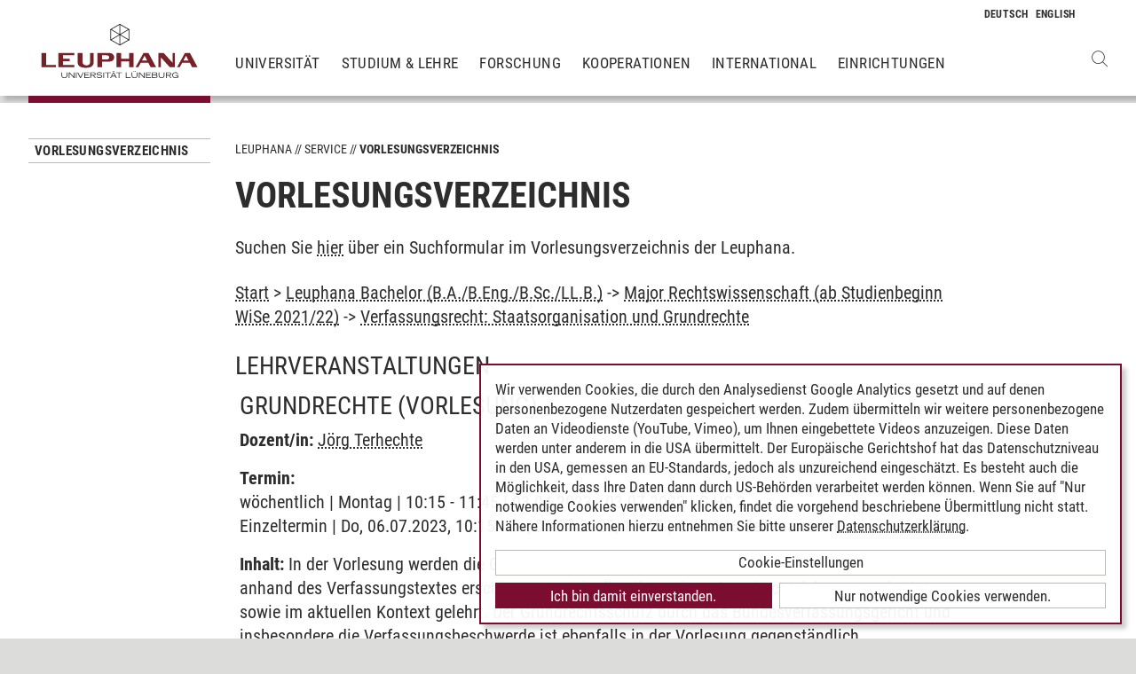

--- FILE ---
content_type: text/html; charset=utf-8
request_url: https://www.leuphana.de/services/vorlesungsverzeichnis.html?mode=veranstaltungsliste&modul_id=51977&gebiet_id=9475
body_size: 6657
content:
        <!DOCTYPE html>
<html lang="de" xml:lang="de" xmlns="http://www.w3.org/1999/xhtml" class="no-js">
<head>

<meta charset="utf-8">
<!-- 
	This website is powered by TYPO3 - inspiring people to share!
	TYPO3 is a free open source Content Management Framework initially created by Kasper Skaarhoj and licensed under GNU/GPL.
	TYPO3 is copyright 1998-2026 of Kasper Skaarhoj. Extensions are copyright of their respective owners.
	Information and contribution at https://typo3.org/
-->



<title>Vorlesungsverzeichnis | Leuphana</title>
<meta name="generator" content="TYPO3 CMS">
<meta name="description" content="Das Veranstaltungs- und Vorlesungsverzeichnis mit allen Lehrveranstaltungen und Seminarangeboten des laufenden Semesters">
<meta name="viewport" content="width=device-width, initial-scale=1.0, user-scalable=yes">
<meta property="og:type" content="website">
<meta property="og:site_name" content="Leuphana Universität Lüneburg">
<meta property="og:locale" content="de">
<meta property="og:url" content="https://www.leuphana.de/services/vorlesungsverzeichnis.html?mode=veranstaltungsliste&amp;modul_id=30778&amp;gebiet_id=6115">
<meta property="og:title" content="Vorlesungsverzeichnis">
<meta name="twitter:card" content="summary">
<meta name="twitter:site" content="@leuphana">
<meta name="google-site-verification" content="NzZwCFeYzS8Z_QFJKxApehcMCJmRwx6zkbrQW_db30E">
<meta name="theme-color" content="#7d212a">
<meta name="title" content="Vorlesungsverzeichnis">


<link rel="stylesheet" href="/_assets/b425a6813c524aae2e265eeca165a48a/assets/main.1766147772.css" media="all">
<link rel="stylesheet" href="/_assets/b425a6813c524aae2e265eeca165a48a/assets/print.1766147772.css" media="print">




<script src="/_assets/2a58d7833cb34b2a67d37f5b750aa297/JavaScript/default_frontend.1751966232.js"></script>
<script src="/_assets/0e7c70039fea6301253968b80474e4ec/JS/jquery-1.8.2.min.1761028307.js"></script>
<script src="/_assets/8286aa04085ae502d65e8479f4c5bb54/JavaScript/Webplayer/embed.1761028306.js"></script>



            <link rel="apple-touch-icon" sizes="180x180" href="/_assets/b425a6813c524aae2e265eeca165a48a/favicons/apple-touch-icon.png">
            <link rel="icon" type="image/png" sizes="32x32" href="/_assets/b425a6813c524aae2e265eeca165a48a/favicons/favicon-32x32.png">
            <link rel="icon" type="image/png" sizes="16x16" href="/_assets/b425a6813c524aae2e265eeca165a48a/favicons/favicon-16x16.png">
            <link rel="manifest" href="/_assets/b425a6813c524aae2e265eeca165a48a/favicons/site.webmanifest" crossorigin="use-credentials">
            <link rel="mask-icon" href="/_assets/b425a6813c524aae2e265eeca165a48a/favicons/safari-pinned-tab.svg" color="#7d212a">

            <link rel="preload" as="font" href="/_assets/b425a6813c524aae2e265eeca165a48a/assets/fonts/leuphana-icons.ba667f8.woff" crossorigin>
            <link rel="preload" as="font" href="/_assets/b425a6813c524aae2e265eeca165a48a/assets/fonts/roboto-condensed-v25-latin-300.woff2" crossorigin>
            <link rel="preload" as="font" href="/_assets/b425a6813c524aae2e265eeca165a48a/assets/fonts/roboto-condensed-v25-latin-700.woff2" crossorigin>
            <link rel="preload" as="font" href="/_assets/b425a6813c524aae2e265eeca165a48a/assets/fonts/roboto-condensed-v25-latin-regular.woff2" crossorigin>
            <meta name="msapplication-config" content="/_assets/b425a6813c524aae2e265eeca165a48a/favicons/browserconfig.xml">            <script type="text/plain" data-type="application/javascript" data-name="googleanalytics" data-src="https://www.googletagmanager.com/gtag/js?id=G-9P977SSXXR"></script>
            <script type="text/plain" data-type="application/javascript" data-name="googleanalytics" >
              window.dataLayer = window.dataLayer || [];
              function gtag(){dataLayer.push(arguments);}
              gtag('js', new Date());

              gtag('config', 'G-9P977SSXXR');
            </script>
<link rel="canonical" href="https://www.leuphana.de/services/vorlesungsverzeichnis.html"/>

<link rel="alternate" hreflang="de-DE" href="https://www.leuphana.de/services/vorlesungsverzeichnis.html"/>
<link rel="alternate" hreflang="en" href="https://www.leuphana.de/en/services/course-schedule.html"/>
<link rel="alternate" hreflang="x-default" href="https://www.leuphana.de/services/vorlesungsverzeichnis.html"/>
<!-- This site is optimized with the Yoast SEO for TYPO3 plugin - https://yoast.com/typo3-extensions-seo/ -->
<script type="application/ld+json">[{"@context":"https:\/\/www.schema.org","@type":"BreadcrumbList","itemListElement":[{"@type":"ListItem","position":1,"item":{"@id":"https:\/\/www.leuphana.de\/","name":"Leuphana"}},{"@type":"ListItem","position":2,"item":{"@id":"https:\/\/www.leuphana.de\/services.html","name":"Service"}},{"@type":"ListItem","position":3,"item":{"@id":"https:\/\/www.leuphana.de\/services\/studierendenservice-1-folder.html","name":"Studierendenservice"}},{"@type":"ListItem","position":4,"item":{"@id":"https:\/\/www.leuphana.de\/services\/vorlesungsverzeichnis.html","name":"Vorlesungsverzeichnis"}}]}]</script>
</head>
<body id="uid6688">
<div class="c-page">
    


<header class="c-header container-fluid" data-nwt-plugin="nwt.stickynav">
    <div class="c-header__brand">
        <a href="/" class="c-header__brand-link"><img src="/_assets/b425a6813c524aae2e265eeca165a48a/images/leuphana_logo.svg" width="216" height="78"  class="c-header__brand-logo" alt="Logo Leuphana Universität Lüneburg"  alt="" ></a>
    </div>
    <input class="c-header__offcanvas-toggle" id="main-nav-toggle" type="checkbox">
    <div class="c-header__navigation-wrapper">
        <div class="c-header__navigation">
            <nav class="c-navigation c-navigation--main" data-nwt-plugin="nwt.offcanvasnav"
                 aria-label="Hauptnavigation">
                <ul class="c-navigation__list c-navigation__list--main c-list"><li class="c-navigation__list-item c-list__item"><a href="/universitaet.html" class="c-navigation__list-item-link">Universität</a></li><li class="c-navigation__list-item c-list__item"><a href="/studium.html" class="c-navigation__list-item-link">Studium & Lehre</a></li><li class="c-navigation__list-item c-list__item"><a href="/forschung.html" class="c-navigation__list-item-link">Forschung</a></li><li class="c-navigation__list-item c-list__item"><a href="/kooperationen.html" class="c-navigation__list-item-link">Kooperationen</a></li><li class="c-navigation__list-item c-list__item"><a href="/einrichtungen/international-center.html" class="c-navigation__list-item-link">International</a></li><li class="c-navigation__list-item c-list__item"><a href="/einrichtungen.html" class="c-navigation__list-item-link">Einrichtungen</a></li></ul>
            </nav>
        </div>
    </div>
    <div class="c-navigation__wrapper--language ">
        <nav class="c-navigation c-navigation--language" aria-label="Sprachnavigation">

            
                <ul class="c-navigation__list">

                    
                        <li class="c-navigation__list-item">
                            
                                    
                                            <span>
                                                <abbr class="c-navigation__language" title="Deutsch">
                                                    <span class="c-navigation__language-short">de</span>
                                                </abbr>
                                            </span>
                                        
                                
                        </li>
                    
                        <li class="c-navigation__list-item">
                            
                                    
                                            <a href="/en/services/course-schedule.html" hreflang="en"
                                               class="c-navigation__list-item-link" title="English">

                                                <abbr class="c-navigation__language" title="English">
                                                    <span class="c-navigation__language-short">en</span>
                                                </abbr>
                                            </a>
                                        
                                
                        </li>
                    
                </ul>
            

        </nav>
    </div>
    <div class="c-header__button-group">
        
            <button type="button" class="c-header__search-button btn btn-none" data-toggle="modal"
                    aria-label="Websuche öffnen" data-target="#auw_search-modal">
                <i class="icon icon-search" aria-hidden="true"></i>
            </button>
        
        <label class="c-header__offcanvas-button" for="main-nav-toggle">
            <span class="c-header__offcanvas-button-inner"></span>
        </label>
    </div>
</header>

    <div class="modal fade" id="auw_search-modal" tabindex="-1" aria-labelledby="auw_search-modal__label" aria-hidden="true">
        <div class="modal-dialog">
            <div class="modal-content">
                <div class="modal-header">
                    <h5 class="modal-title" id="auw_search-modal__label">Websuche</h5>
                    <button type="button" class="btn-none close" data-dismiss="modal"
                            aria-label="Schließen">
                        <span aria-hidden="true">&times;</span>
                    </button>
                </div>
                <div class="modal-body">
                    

<a data-href="/searchform.html" class="c-search__ajaxuri hidden"></a>

        <div id="tx-solr-search" class="c-search" data-nwt-plugin="nwt.search">
            

    <div class="tx-solr-search-form">
        <form method="get" class="c-search__form" id="tx-solr-search-form-pi-results" action="/searchform.html" data-suggest="/suggest.json" data-suggest-header="Top Treffer" accept-charset="utf-8">
            <div class="input-group c-search__form-input-group">
                

                

                <div class="c-search__autocomplete">
                    <input type="text"
                           class="c-search__form-input c-input form-control tx-solr-q js-solr-q tx-solr-suggest tx-solr-suggest-focus"
                           name="tx_solr[q]"
                           value=""
                           autocomplete="off"
                           placeholder="Suchbegriff eingeben..." />
                    <div class="c-search__autocomplete-suggestions"></div>
                </div>
                <select class="c-search__form-select c-input c-input--select form-control" name="tx_solr[filter][]">
                    <option class="c-input__option" value="" placeholder="">
                        Filtern nach
                    </option>
                    <option class="c-input__option" value="type:pages">
                        Seiten
                    </option>
                    <option class="c-input__option" value="type:tt_address">
                        Personen
                    </option>
                    <option class="c-input__option" value="type:sys_file_metadata">
                        Dateien
                    </option>
                    <option class="c-input__option" value="type:tx_news_domain_model_news">
                        Nachrichten
                    </option>
                </select>

                <span class="input-group-btn">
                    <button class="c-search__form-submit c-button tx-solr-submit solr-ajaxified" type="submit">
                        <i class="c-search__form-submit-icon icon-search" aria-hidden="true"></i>
                        <span class="c-search__form-submit-label">Suchen</span>
                    </button>
                </span>
            </div>
        </form>
    </div>

            <div class="c-search__content">
                
                <div class="tx_solr c-search__results">
                    
                    





                </div>
            </div>
        </div>
    







                </div>
            </div>
        </div>
    </div>


    <main class="c-main">
        
    <!--TYPO3SEARCH_begin-->


        
                












        

        <section class="c-section " id="c276728">
            



            <div class="c-section__container-content container-fluid">
                <div class="row">
                    
                            <div class="col-4 col-xl-3 d-none d-lg-block">
                                

<!--TYPO3SEARCH_end-->
<nav class="c-navigation__wrapper--subnavigation" aria-label="Unternavigation">
    <ul class="c-navigation__list--subnavigation c-navigation__list c-navigation__list--active" id="nav-subnavigation">

        <li class="c-navigation__list-item c-navigation__list-item--pagetitle">
            <div class="c-navigation__list-item-content">
                <a class="c-navigation__list-item-link" href="/services/vorlesungsverzeichnis.html">Vorlesungsverzeichnis</a>
            </div>
        </li>

        
    </ul>
</nav>
<!--TYPO3SEARCH_begin-->

                            </div>
                            <div class="col-16 col-lg-10 col-xl-11">
                                <ul class="c-breadcrumb c-list c-list--unstyled"><li class="c-breadcrumb__item"><a href="/" class="c-breadcrumb__link">Leuphana</a></li><li class="c-breadcrumb__item"><a href="/services.html" class="c-breadcrumb__link">Service</a></li><li class="c-breadcrumb__item c-breadcrumb__item--current">Vorlesungsverzeichnis</li></ul>
                                <h1 class="c-headline">
                                    Vorlesungsverzeichnis
                                </h1>

                                
<div id="c276728" class="frame frame-default frame-type-section_one_col frame-layout-0"></div>


                                
                                    
                                        
<div id="c140698" class="frame frame-default frame-type-text frame-layout-0"><p>Suchen Sie <a href="/services/vorlesungsverzeichnis/suche-im-vorlesungsverzeichnis.html" target="_self">hier</a>&nbsp;über ein Suchformular im Vorlesungsverzeichnis der Leuphana.</p></div>

                                    
                                        
<div id="c106243" class="frame frame-default frame-type-page_php_content_pi1 frame-layout-0">        <style type="text/css">
            .mystudy_field  {padding-left: 30px;}
            .mystudy_veranstaltung {border: 1px #efefef solid; margin-top:10px; margin-bottom:10px; padding:3px; }
            .mystudy_Vname {padding:5px; font-size:16px;}
            .mystudy_Vlehrende {padding:5px;}
            .mystudy_Vlehrende a{text-decoration:none; color:#9D2C36}
            .mystudy_Vtermine {margin-left:50px;}
            .mystudy_typedesc {font-weight:bold;padding-left:0px; padding-top: 5px;}
            .person_bild {float:right;}
            .mystudy_noResults {margin:10px; padding:10px; border: 1px solid #efefef;}

            h3.mystudy { padding-top: 15px; }
            .mystudy_page { overflow: hidden; }
        </style>

        <div class="mystudy_breadcrumb"><a href="/services/vorlesungsverzeichnis.html">Start</a> > 
                                                  <a href="/services/vorlesungsverzeichnis.html?mode=gebietsliste&studiengang_id=1061">Leuphana Bachelor (B.A./B.Eng./B.Sc./LL.B.)</a> ->
                                                  <a href="/services/vorlesungsverzeichnis.html?mode=modulliste&gebiet_id=9475">Major Rechtswissenschaft (ab Studienbeginn WiSe 2021/22)</a> ->
                                                  <a href="/services/vorlesungsverzeichnis.html?mode=veranstaltungsliste&modul_id=51977&amp;gebiet_id=9475">Verfassungsrecht:  Staatsorganisation und Grundrechte</a></div><br /><H2>Lehrveranstaltungen</H2><div class="veranstaltung" style="padding: 5px; margin: 5px 0 5px 0; "><H2><span class="titel">Grundrechte</span> <span class="veranstaltungsart">(Vorlesung)</span></H2><p><strong>Dozent/in:</strong> <a href="/services/vorlesungsverzeichnis.html?mode=personinfo&person_id=14532">Jörg Terhechte</a></p><p><strong>Termin:<br /></strong> wöchentlich | Montag | 10:15 - 11:45 | 03.04.2023 - 03.07.2023 | C HS 3<br />Einzeltermin | Do, 06.07.2023, 10:15 - Do, 06.07.2023, 11:45 | C 40.146 Seminarraum<br /></p><p><strong>Inhalt:</strong> In der Vorlesung werden die Grundrechte vermittelt. Die Grundrechte werden strukturiert und anhand des Verfassungstextes erschlossen und in die allgemeinen Grundrechtslehren eingebettet sowie im aktuellen Kontext gelehrt. 
Der Grundrechtsschutz durch das Bundesverfassungsgericht und insbesondere die Verfassungsbeschwerde ist ebenfalls in der Vorlesung gegenständlich. </p><ul><li><b><a href="/services/vorlesungsverzeichnis.html?mode=gebietsliste&studiengang_id=1061">Leuphana Bachelor</a></b> - <a href="/services/vorlesungsverzeichnis.html?mode=modulliste&gebiet_id=9476">Major Rechtswissenschaften (Unternehmens- und Wirtschaftsrecht) (bis Studienbeginn 2020/21)</a> - <a href="/services/vorlesungsverzeichnis.html?mode=veranstaltungsliste&modul_id=52870&amp;gebiet_id=9476">Verfassungs- und Verwaltungsrecht</a> </li><li><b><a href="/services/vorlesungsverzeichnis.html?mode=gebietsliste&studiengang_id=1061">Leuphana Bachelor</a></b> - <a href="/services/vorlesungsverzeichnis.html?mode=modulliste&gebiet_id=9475">Major Rechtswissenschaft (ab Studienbeginn WiSe 2021/22)</a> - <a href="/services/vorlesungsverzeichnis.html?mode=veranstaltungsliste&modul_id=51977&amp;gebiet_id=9475">Verfassungsrecht:  Staatsorganisation und Grundrechte</a> </li></ul></div><div class="veranstaltung" style="padding: 5px; margin: 5px 0 5px 0; "><H2><span class="titel">Staatsorganisation</span> <span class="veranstaltungsart">(Vorlesung)</span></H2><p><strong>Dozent/in:</strong> <a href="/services/vorlesungsverzeichnis.html?mode=personinfo&person_id=46141">Till Holterhus</a></p><p><strong>Termin:<br /></strong> wöchentlich | Dienstag | 14:15 - 15:45 | 03.04.2023 - 07.07.2023 | C HS 3<br /></p><p><strong>Inhalt:</strong> Die Vorlesung widmet sich dem Staatsorganisationsrecht als Recht der politischen Organisation der Bundesrepublik Deutschland. Behandelt werden die allgemeinen Grundlagen des öffentlichen Rechts, die Staatsstrukturprinzipien (Republik, Demoktratie, Rechtsstaat, Bundesstaat, Sozialstaat) sowie die Staatsorgane (insb. Bundestag, Bundesregierung, Bundesrat, Bundespräsident) und deren Funktionen. Ein besonderer Fokus soll dabei auf aktuelle staatsorganisationsrechtliche Entwicklungen gelegt werden.</p><ul><li><b><a href="/services/vorlesungsverzeichnis.html?mode=gebietsliste&studiengang_id=1061">Leuphana Bachelor</a></b> - <a href="/services/vorlesungsverzeichnis.html?mode=modulliste&gebiet_id=9475">Major Rechtswissenschaft (ab Studienbeginn WiSe 2021/22)</a> - <a href="/services/vorlesungsverzeichnis.html?mode=veranstaltungsliste&modul_id=51977&amp;gebiet_id=9475">Verfassungsrecht:  Staatsorganisation und Grundrechte</a> </li><li><b><a href="/services/vorlesungsverzeichnis.html?mode=gebietsliste&studiengang_id=1061">Leuphana Bachelor</a></b> - <a href="/services/vorlesungsverzeichnis.html?mode=modulliste&gebiet_id=9476">Major Rechtswissenschaften (Unternehmens- und Wirtschaftsrecht) (bis Studienbeginn 2020/21)</a> - <a href="/services/vorlesungsverzeichnis.html?mode=veranstaltungsliste&modul_id=52870&amp;gebiet_id=9476">Verfassungs- und Verwaltungsrecht</a> </li><li><b><a href="/services/vorlesungsverzeichnis.html?mode=gebietsliste&studiengang_id=1061">Leuphana Bachelor</a></b> - <a href="/services/vorlesungsverzeichnis.html?mode=modulliste&gebiet_id=9505">Minor Wirtschaftsrecht (bis Studienbeginn WiSe 21/22)</a> - <a href="/services/vorlesungsverzeichnis.html?mode=veranstaltungsliste&modul_id=52887&amp;gebiet_id=9505">Öffentliches Recht</a> </li><li><b><a href="/services/vorlesungsverzeichnis.html?mode=gebietsliste&studiengang_id=1061">Leuphana Bachelor</a></b> - <a href="/services/vorlesungsverzeichnis.html?mode=modulliste&gebiet_id=9513">Minor Wirtschaftsrecht (auslaufend) (bis Studienbeginn 2010/11)</a> - <a href="/services/vorlesungsverzeichnis.html?mode=veranstaltungsliste&modul_id=52887&amp;gebiet_id=9513">Öffentliches Recht</a> </li></ul></div><div class="veranstaltung" style="padding: 5px; margin: 5px 0 5px 0; "><H2><span class="titel">Verfassungsrecht: Staatsorganisation und Grundrechte (Gruppe 1)</span> <span class="veranstaltungsart">(Übung)</span></H2><p><strong>Dozent/in:</strong> <a href="/services/vorlesungsverzeichnis.html?mode=personinfo&person_id=43756">Johannes Bujara</a></p><p><strong>Termin:<br /></strong> wöchentlich | Montag | 16:15 - 17:45 | 03.04.2023 - 07.07.2023 | C 14.006 Seminarraum<br /></p><p><strong>Inhalt:</strong> Verfassungsrecht
- Staatsorganisationsrecht (Staatsstrukturprinzipien, Staatsorgane und Verfassungsprozessrecht) mit Bezügen zum Recht der Europäischen Union
- Grundrechte


</p><ul><li><b><a href="/services/vorlesungsverzeichnis.html?mode=gebietsliste&studiengang_id=1061">Leuphana Bachelor</a></b> - <a href="/services/vorlesungsverzeichnis.html?mode=modulliste&gebiet_id=9475">Major Rechtswissenschaft (ab Studienbeginn WiSe 2021/22)</a> - <a href="/services/vorlesungsverzeichnis.html?mode=veranstaltungsliste&modul_id=51977&amp;gebiet_id=9475">Verfassungsrecht:  Staatsorganisation und Grundrechte</a> </li></ul></div><div class="veranstaltung" style="padding: 5px; margin: 5px 0 5px 0; "><H2><span class="titel">Verfassungsrecht: Staatsorganisation und Grundrechte (Gruppe 2)</span> <span class="veranstaltungsart">(Übung)</span></H2><p><strong>Dozent/in:</strong> <a href="/services/vorlesungsverzeichnis.html?mode=personinfo&person_id=43756">Johannes Bujara</a></p><p><strong>Termin:<br /></strong> wöchentlich | Dienstag | 16:15 - 17:45 | 03.04.2023 - 07.07.2023 | C 1.209 Seminarraum<br /></p><p><strong>Inhalt:</strong> Verfassungsrecht
- Staatsorganisationsrecht (Staatsstrukturprinzipien, Staatsorgane und Verfassungsprozessrecht) mit Bezügen zum Recht der Europäischen Union
- Grundrechte</p><ul><li><b><a href="/services/vorlesungsverzeichnis.html?mode=gebietsliste&studiengang_id=1061">Leuphana Bachelor</a></b> - <a href="/services/vorlesungsverzeichnis.html?mode=modulliste&gebiet_id=9475">Major Rechtswissenschaft (ab Studienbeginn WiSe 2021/22)</a> - <a href="/services/vorlesungsverzeichnis.html?mode=veranstaltungsliste&modul_id=51977&amp;gebiet_id=9475">Verfassungsrecht:  Staatsorganisation und Grundrechte</a> </li></ul></div><div class="veranstaltung" style="padding: 5px; margin: 5px 0 5px 0; "><H2><span class="titel">Verfassungsrecht: Staatsorganisation und Grundrechte (Gruppe 3)</span> <span class="veranstaltungsart">(Übung)</span></H2><p><strong>Dozent/in:</strong> <a href="/services/vorlesungsverzeichnis.html?mode=personinfo&person_id=46184">Cristina-Marie Kallmeyer</a></p><p><strong>Termin:<br /></strong> wöchentlich | Montag | 14:15 - 15:45 | 03.04.2023 - 07.07.2023 | C 14.006 Seminarraum<br /></p><p><strong>Inhalt:</strong> Verfassungsrecht
- Staatsorganisationsrecht (Staatsstrukturprinzipien, Staatsorgane und Verfassungsprozessrecht) mit Bezügen zum Recht der Europäischen Union
- Grundrechte
</p><ul><li><b><a href="/services/vorlesungsverzeichnis.html?mode=gebietsliste&studiengang_id=1061">Leuphana Bachelor</a></b> - <a href="/services/vorlesungsverzeichnis.html?mode=modulliste&gebiet_id=9475">Major Rechtswissenschaft (ab Studienbeginn WiSe 2021/22)</a> - <a href="/services/vorlesungsverzeichnis.html?mode=veranstaltungsliste&modul_id=51977&amp;gebiet_id=9475">Verfassungsrecht:  Staatsorganisation und Grundrechte</a> </li></ul></div><div class="veranstaltung" style="padding: 5px; margin: 5px 0 5px 0; "><H2><span class="titel">Verfassungsrecht: Staatsorganisation und Grundrechte (Gruppe 4)</span> <span class="veranstaltungsart">(Übung)</span></H2><p><strong>Dozent/in:</strong> <a href="/services/vorlesungsverzeichnis.html?mode=personinfo&person_id=48444">Caspar Alexander Weitz</a></p><p><strong>Termin:<br /></strong> wöchentlich | Montag | 08:15 - 09:45 | 03.04.2023 - 07.07.2023 | C 40.254 Seminarraum<br /></p><p><strong>Inhalt:</strong> Verfassungsrecht
- Staatsorganisationsrecht (Staatsstrukturprinzipien, Staatsorgane und Verfassungsprozessrecht) mit Bezügen zum Recht der Europäischen Union
- Grundrechte
</p><ul><li><b><a href="/services/vorlesungsverzeichnis.html?mode=gebietsliste&studiengang_id=1061">Leuphana Bachelor</a></b> - <a href="/services/vorlesungsverzeichnis.html?mode=modulliste&gebiet_id=9475">Major Rechtswissenschaft (ab Studienbeginn WiSe 2021/22)</a> - <a href="/services/vorlesungsverzeichnis.html?mode=veranstaltungsliste&modul_id=51977&amp;gebiet_id=9475">Verfassungsrecht:  Staatsorganisation und Grundrechte</a> </li></ul></div><?</div>

                                    
                                
                            </div>
                        
                </div>
            </div>
        </section>
    

            
    



<!--TYPO3SEARCH_end-->

    </main>
    



        
    

<footer class="c-footer">
    <div class="c-section c-section--author">
        <div class="c-section__container">
            <div class="c-section__container-content container-fluid">
                <div class="row">
                    <div class="c-footer__author-container col-16 col-lg-12 col-xl-9 offset-lg-4 offset-xl-3" itemscope="author" itemtype="https://schema.org/WebPage">
                        
                            <span class="c-footer__author-name" itemprop="name">
                                
                                        <span itemprop="author" itemscope="" itemtype="https://schema.org/Person">
                                            Timo Leder
                                        </span>
                                    
                            </span>
                            &nbsp;/&nbsp;
                        
                        <time class="c-footer__author-date" itemprop="dateModified">30.06.2024</time>
                    </div>
                </div>
            </div>
        </div>
        <div class="c-section__container collapse" id="contact-author">
            <div class="c-section__container-content container-fluid">
                <div class="col-16 col-md-12 col-lg-10 col-xl-8 col-xl-9 offset-lg-4 offset-xl-3">
                    <div class="c-contact-form c-contact-form--loading"></div>
                </div>
            </div>
        </div>
    </div>
    <div class="c-footer__lower">
        <div class="container-fluid">
            <div class="row">
                <div class="c-footer__navigation col-8 col-lg-9 col-xl-9 offset-lg-4 offset-xl-3">
                    <ul class="c-footer__link-list c-footer__link-list--navigation c-list c-list--unstyled"><li class="c-footer__link-list-item"><a href="/kontakt.html" class="c-footer__link-list-link">Kontakt</a></li><li class="c-footer__link-list-item"><a href="/universitaet/jobs-und-karriere.html" class="c-footer__link-list-link">Leuphana als Arbeitgeber</a></li><li class="c-footer__link-list-item"><a href="/intranet.html" class="c-footer__link-list-link">INTRANET</a></li><li class="c-footer__link-list-item"><a href="/impressum.html" class="c-footer__link-list-link">Impressum</a></li><li class="c-footer__link-list-item"><a href="/datenschutz.html" class="c-footer__link-list-link">Datenschutz</a></li><li class="c-footer__link-list-item"><a href="/barrierefreiheit.html" class="c-footer__link-list-link">Barrierefreiheit</a></li><li class="c-footer__link-list-item"><a class="c-footer__link-list-link" href="" onClick="klaro.show();return false;">Cookie-Einstellungen</a></li></ul>
                </div>
                <div class="c-footer__social-media col-8 col-lg-3">
                    <ul class="c-footer__link-list c-footer__link-list--social-media c-list c-list--unstyled"><li class="c-footer__link-list-item"><a href="https://facebook.com/leuphana" target="_blank" class="c-hexagon-button c-hexagon-button--facebook-f" rel="noreferrer" title="zum Facebook Profil der Leuphana"><svg class="c-hexagon-button__svg" viewBox="0 0 97 97" xmlns="http://www.w3.org/2000/svg" fill-rule="evenodd" clip-rule="evenodd" stroke-linejoin="round" stroke-miterlimit="2"><path class="c-hexagon-button__svg-inner" d="M48.395 3.473l38.9 22.463v44.917l-38.9 22.463L9.49 70.853V25.936L48.395 3.473z" fill="#949b8b"></path><path class="c-hexagon-button__svg-outer" d="M90.303 24.177v48.388l-41.908 24.2-41.912-24.2V24.177l41.912-24.2c13.97 8.07 27.941 16.13 41.908 24.2zM9.608 25.979v44.784l38.787 22.398 38.79-22.398V25.98L48.396 3.58C35.466 11.043 22.537 18.517 9.608 25.979z" fill="#fff"></path></svg></a></li><li class="c-footer__link-list-item"><a href="https://twitter.com/leuphana" target="_blank" class="c-hexagon-button c-hexagon-button--twitter-x" rel="noreferrer" title="zum Twitter Profil der Leuphana"><svg class="c-hexagon-button__svg" viewBox="0 0 97 97" xmlns="http://www.w3.org/2000/svg" fill-rule="evenodd" clip-rule="evenodd" stroke-linejoin="round" stroke-miterlimit="2"><path class="c-hexagon-button__svg-inner" d="M48.395 3.473l38.9 22.463v44.917l-38.9 22.463L9.49 70.853V25.936L48.395 3.473z" fill="#949b8b"></path><path class="c-hexagon-button__svg-outer" d="M90.303 24.177v48.388l-41.908 24.2-41.912-24.2V24.177l41.912-24.2c13.97 8.07 27.941 16.13 41.908 24.2zM9.608 25.979v44.784l38.787 22.398 38.79-22.398V25.98L48.396 3.58C35.466 11.043 22.537 18.517 9.608 25.979z" fill="#fff"></path></svg></a></li><li class="c-footer__link-list-item"><a href="https://youtube.com/leuphana" target="_blank" class="c-hexagon-button c-hexagon-button--youtube" rel="noreferrer" title="zum Youtube Profil der Leuphana"><svg class="c-hexagon-button__svg" viewBox="0 0 97 97" xmlns="http://www.w3.org/2000/svg" fill-rule="evenodd" clip-rule="evenodd" stroke-linejoin="round" stroke-miterlimit="2"><path class="c-hexagon-button__svg-inner" d="M48.395 3.473l38.9 22.463v44.917l-38.9 22.463L9.49 70.853V25.936L48.395 3.473z" fill="#949b8b"></path><path class="c-hexagon-button__svg-outer" d="M90.303 24.177v48.388l-41.908 24.2-41.912-24.2V24.177l41.912-24.2c13.97 8.07 27.941 16.13 41.908 24.2zM9.608 25.979v44.784l38.787 22.398 38.79-22.398V25.98L48.396 3.58C35.466 11.043 22.537 18.517 9.608 25.979z" fill="#fff"></path></svg></a></li><li class="c-footer__link-list-item"><a href="https://instagram.com/leuphana/" target="_blank" class="c-hexagon-button c-hexagon-button--instagram" rel="noreferrer" title="zum Instagram Profil der Leuphana"><svg class="c-hexagon-button__svg" viewBox="0 0 97 97" xmlns="http://www.w3.org/2000/svg" fill-rule="evenodd" clip-rule="evenodd" stroke-linejoin="round" stroke-miterlimit="2"><path class="c-hexagon-button__svg-inner" d="M48.395 3.473l38.9 22.463v44.917l-38.9 22.463L9.49 70.853V25.936L48.395 3.473z" fill="#949b8b"></path><path class="c-hexagon-button__svg-outer" d="M90.303 24.177v48.388l-41.908 24.2-41.912-24.2V24.177l41.912-24.2c13.97 8.07 27.941 16.13 41.908 24.2zM9.608 25.979v44.784l38.787 22.398 38.79-22.398V25.98L48.396 3.58C35.466 11.043 22.537 18.517 9.608 25.979z" fill="#fff"></path></svg></a></li><li class="c-footer__link-list-item"><a href="https://linkedin.com/school/600057?pathWildcard=600057" target="_blank" class="c-hexagon-button c-hexagon-button--linkedin-in" rel="noreferrer" title="zum LinkedIn Profil der Leuphana"><svg class="c-hexagon-button__svg" viewBox="0 0 97 97" xmlns="http://www.w3.org/2000/svg" fill-rule="evenodd" clip-rule="evenodd" stroke-linejoin="round" stroke-miterlimit="2"><path class="c-hexagon-button__svg-inner" d="M48.395 3.473l38.9 22.463v44.917l-38.9 22.463L9.49 70.853V25.936L48.395 3.473z" fill="#949b8b"></path><path class="c-hexagon-button__svg-outer" d="M90.303 24.177v48.388l-41.908 24.2-41.912-24.2V24.177l41.912-24.2c13.97 8.07 27.941 16.13 41.908 24.2zM9.608 25.979v44.784l38.787 22.398 38.79-22.398V25.98L48.396 3.58C35.466 11.043 22.537 18.517 9.608 25.979z" fill="#fff"></path></svg></a></li></ul>
                </div>
            </div>
        </div>
    </div>
</footer>

    <div id="cookieconsent"></div>
</div>

<script src="/_assets/9e4984e47b612b2f10473c253ab7b793/js/main.1761825862.js"></script>
<script src="/_assets/b425a6813c524aae2e265eeca165a48a/assets/footer.1766147772.js" defer="defer"></script>
<script src="/fileadmin/cookiebanner/config.1673617913.js" defer="defer"></script>
<script src="/_assets/b425a6813c524aae2e265eeca165a48a/assets/klaro-0.7.18.1766147772.js" defer="defer"></script>
<script src="/_assets/948410ace0dfa9ad00627133d9ca8a23/JavaScript/Powermail/Form.min.1753167604.js" defer="defer"></script>



</body>
</html>